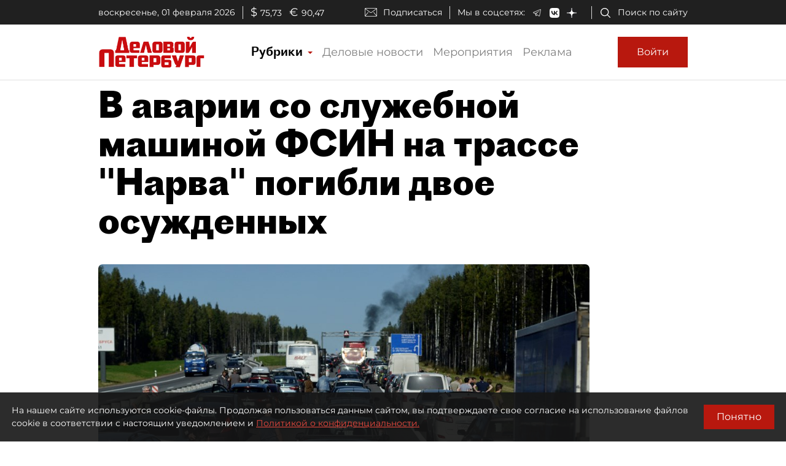

--- FILE ---
content_type: application/javascript
request_url: https://smi2.ru/counter/settings?payload=COmNAxi8l7S1wTM6JDJkNWI2MjhmLTY3YjgtNDI0Zi1hNzc3LTA5ODdmOWZkMGY0NQ&cb=_callbacks____0ml30wu1v
body_size: 1511
content:
_callbacks____0ml30wu1v("[base64]");